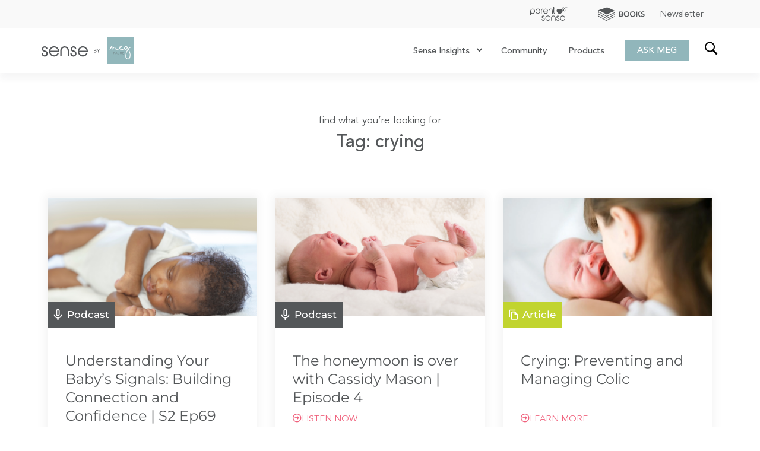

--- FILE ---
content_type: text/javascript; charset=utf-8
request_url: https://megfaure.com/wp-content/cache/min/1/wp-content/themes/hello-theme-child-master/assets/js/common.js?ver=1762791330
body_size: -310
content:
jQuery(function($){$('.has-sub-menu > a').on('click',function(e){e.preventDefault()
if(!$(this).parent().hasClass('active-sub-menu')){$(this).parent().addClass('active-sub-menu')
$(this).parent().find('.sub-menu').slideDown(300)}else{$(this).parent().removeClass('active-sub-menu')
$(this).parent().find('.sub-menu').slideUp(300)}})
$('[data-trigger-menu]').on('click',function(e){e.preventDefault()
$(this).toggleClass('active')
$('.main-panel__menu').toggleClass('active')})})

--- FILE ---
content_type: image/svg+xml
request_url: https://megfaure.com/wp-content/uploads/2022/08/weaning-sense-logo-resized.svg
body_size: 2329
content:
<svg xmlns="http://www.w3.org/2000/svg" xmlns:xlink="http://www.w3.org/1999/xlink" viewBox="0 0 68.04 42.18"><defs><style>.f,.g{fill:none;}.h{fill:#fff;}.i{fill:#555759;}.j{clip-path:url(#e);}.k{clip-path:url(#d);}.g{stroke:#fff;stroke-width:.27px;}</style><clipPath id="d"><rect x="15.41" y="6.19" width="37.21" height="29.81" style="fill:none;"></rect></clipPath><clipPath id="e"><rect x="15.41" y="6.19" width="37.21" height="29.81" style="fill:none;"></rect></clipPath></defs><g id="a"></g><g id="b"><g id="c"><g><g><g style="clip-path:url(#d);"><path d="M49.69,13.5c-2.55-1.24-6,.25-8.84,3.45-1.36-1.64-3.14-2.88-5.15-3.58-.5-.19-1.03-.29-1.56-.3h-.16c-.53,0-1.06,.1-1.56,.29-2.01,.71-3.79,1.95-5.15,3.58-2.84-3.2-6.28-4.69-8.84-3.45-3.55,1.73-4.02,8.07-1.04,14.16,2.37,4.8,6.09,8,9.35,8.33h1.09c2.04-.19,4.28-1.53,6.26-3.73,1.97,2.17,4.22,3.51,6.26,3.73h1.06c3.23-.3,7-3.5,9.31-8.3,2.97-6.09,2.48-12.42-1.04-14.16" style="fill:#555759;"></path><path d="M43.38,6.32c-.77-.37-1.8,.07-2.65,1.04-.86-.96-1.86-1.41-2.66-1.04-1.06,.52-1.2,2.42-.31,4.25,.7,1.44,1.83,2.4,2.81,2.48h.32c.97-.09,2.11-1.05,2.81-2.48,.89-1.83,.75-3.73-.31-4.25" style="fill:#555759;"></path></g><g style="clip-path:url(#e);"><path d="M27.03,29.06c.33,.02,.66-.07,.93-.25,.22-.15,.36-.41,.35-.68,0-.15-.03-.3-.11-.43-.09-.13-.21-.24-.36-.3-.23-.1-.48-.18-.73-.23-.17-.04-.34-.09-.5-.16-.1-.04-.18-.1-.25-.18-.05-.08-.07-.17-.07-.26,0-.17,.07-.34,.21-.44,.17-.11,.36-.17,.57-.16,.16,0,.32,.02,.47,.07,.13,.06,.25,.13,.37,.21,.06,.06,.13,.1,.21,.11,.04,0,.08-.02,.11-.06,.03-.03,.05-.07,.04-.12,0-.11-.07-.21-.24-.32-.13-.09-.27-.16-.42-.2-.17-.04-.34-.07-.51-.07-.32-.01-.64,.08-.89,.27-.22,.17-.35,.43-.34,.71,0,.22,.09,.43,.25,.58,.26,.18,.56,.3,.87,.35,.19,.03,.37,.09,.55,.16,.11,.04,.21,.1,.28,.19,.05,.08,.08,.17,.08,.27,0,.17-.08,.33-.23,.42-.19,.11-.4,.16-.62,.15-.18,0-.36-.02-.53-.08-.14-.06-.28-.13-.4-.22-.06-.05-.14-.08-.22-.1-.04,0-.08,.02-.11,.05-.03,.03-.05,.07-.04,.11,0,.05,.02,.11,.05,.15,.06,.06,.12,.11,.19,.16,.15,.1,.32,.17,.49,.22,.18,.05,.37,.08,.57,.07m4.75-.76c-.08,.01-.15,.05-.22,.1-.13,.08-.28,.15-.42,.21-.16,.06-.33,.09-.5,.08-.32,.02-.64-.1-.87-.33-.22-.27-.34-.61-.33-.96h2.29c.11,.02,.21-.05,.23-.16,0-.03,0-.05,0-.08,.02-.41-.11-.82-.37-1.14-.26-.28-.63-.44-1.02-.42-.28,0-.56,.07-.81,.22-.24,.15-.43,.36-.55,.62-.12,.28-.18,.59-.17,.89-.02,.45,.13,.9,.43,1.24,.32,.32,.76,.49,1.2,.46,.37,0,.73-.1,1.04-.29,.16-.09,.24-.19,.24-.3,0-.04-.01-.09-.04-.12-.03-.03-.07-.05-.11-.05m-1.21-2.35c.28-.02,.55,.09,.73,.3,.19,.24,.29,.54,.28,.85h-2.15c.02-.31,.14-.61,.35-.84,.2-.21,.48-.32,.76-.3m3.82-.34c-.24,0-.48,.05-.69,.17-.2,.11-.36,.28-.45,.48v-.43c0-.06-.02-.11-.06-.15-.08-.08-.21-.08-.3,0-.04,.04-.06,.09-.06,.15v3.01c-.01,.11,.07,.2,.17,.21,.01,0,.03,0,.04,0,.06,0,.11-.02,.15-.06,.04-.04,.06-.1,.06-.16v-1.73c-.01-.3,.09-.59,.3-.81,.21-.2,.5-.31,.79-.3,.23-.02,.46,.06,.62,.22,.15,.21,.22,.46,.2,.72v1.91c0,.06,.02,.12,.06,.16,.04,.04,.09,.06,.15,.06,.06,0,.11-.02,.16-.06,.03-.04,.05-.1,.05-.16v-1.94c0-.86-.4-1.29-1.2-1.29m3.36,3.45c.33,.02,.66-.07,.94-.25,.22-.15,.36-.41,.35-.68,0-.15-.03-.3-.11-.43-.09-.13-.21-.23-.36-.3-.23-.1-.48-.18-.73-.23-.17-.04-.34-.09-.51-.16-.09-.04-.18-.1-.24-.18-.05-.08-.08-.17-.07-.26,0-.17,.07-.34,.21-.44,.17-.11,.37-.17,.57-.16,.16,0,.31,.02,.46,.07,.13,.06,.26,.13,.37,.21,.06,.06,.13,.1,.21,.11,.04,0,.08-.02,.11-.06,.03-.03,.05-.07,.04-.12,0-.11-.08-.21-.24-.32-.13-.09-.27-.16-.42-.2-.17-.04-.34-.07-.52-.07-.32-.01-.63,.08-.89,.27-.22,.17-.35,.43-.34,.71-.01,.22,.08,.44,.25,.58,.26,.18,.56,.3,.87,.35,.19,.03,.37,.09,.55,.16,.11,.04,.2,.1,.27,.19,.06,.08,.09,.17,.08,.27,0,.17-.08,.33-.22,.42-.19,.11-.4,.16-.62,.15-.18,0-.35-.02-.52-.08-.14-.06-.28-.13-.41-.22-.06-.05-.13-.09-.21-.1-.04,0-.08,.02-.11,.05-.03,.03-.05,.07-.04,.11,0,.05,.02,.11,.05,.15,.05,.06,.11,.11,.18,.16,.15,.1,.32,.17,.49,.22,.18,.05,.37,.07,.57,.07m4.75-.76c-.08,.02-.15,.05-.21,.1-.13,.08-.28,.15-.42,.21-.16,.06-.33,.09-.5,.08-.32,.02-.64-.1-.87-.33-.22-.27-.34-.61-.33-.96h2.29c.06,0,.13-.01,.17-.06,.04-.05,.06-.12,.06-.18,.02-.41-.11-.82-.37-1.14-.26-.28-.63-.44-1.02-.42-.29,0-.57,.07-.81,.22-.24,.15-.43,.37-.55,.62-.14,.28-.2,.59-.2,.91-.02,.46,.14,.9,.44,1.24,.32,.32,.75,.48,1.2,.46,.37,0,.73-.1,1.04-.29,.16-.09,.24-.19,.24-.3,0-.04-.02-.09-.05-.12-.03-.03-.06-.05-.11-.05m-1.2-2.35c.28-.02,.55,.09,.73,.3,.19,.24,.29,.54,.27,.85h-2.12c.01-.31,.13-.61,.34-.84,.2-.21,.48-.32,.77-.3" style="fill:#fff;"></path><path d="M27.03,29.06c.33,.02,.66-.07,.93-.25,.22-.15,.36-.41,.35-.68,0-.15-.03-.3-.11-.43-.09-.13-.21-.24-.36-.3-.23-.1-.48-.18-.73-.23-.17-.04-.34-.09-.5-.16-.1-.04-.18-.1-.25-.18-.05-.08-.07-.17-.07-.26,0-.17,.07-.34,.21-.44,.17-.11,.36-.17,.57-.16,.16,0,.32,.02,.47,.07,.13,.06,.25,.13,.37,.21,.06,.06,.13,.1,.21,.11,.04,0,.08-.02,.11-.06,.03-.03,.05-.07,.04-.12,0-.11-.07-.21-.24-.32-.13-.09-.27-.16-.42-.2-.17-.04-.34-.07-.51-.07-.32-.01-.64,.08-.89,.27-.22,.17-.35,.43-.34,.71,0,.22,.09,.43,.25,.58,.26,.18,.56,.3,.87,.35,.19,.03,.37,.09,.55,.16,.11,.04,.21,.1,.28,.19,.05,.08,.08,.17,.08,.27,0,.17-.08,.33-.23,.42-.19,.11-.4,.16-.62,.15-.18,0-.36-.02-.53-.08-.14-.06-.28-.13-.4-.22-.06-.05-.14-.08-.22-.1-.04,0-.08,.02-.11,.05-.03,.03-.05,.07-.04,.11,0,.05,.02,.11,.05,.15,.06,.06,.12,.11,.19,.16,.15,.1,.32,.17,.49,.22,.18,.05,.37,.07,.56,.07Zm4.75-.76c-.08,.01-.15,.05-.22,.1-.13,.08-.28,.15-.42,.21-.16,.06-.33,.09-.5,.08-.32,.02-.64-.1-.87-.33-.22-.27-.34-.61-.33-.96h2.29c.11,.02,.21-.05,.23-.16,0-.03,0-.05,0-.08,.02-.41-.11-.82-.37-1.14-.26-.28-.63-.44-1.02-.42-.28,0-.56,.07-.81,.22-.24,.15-.43,.36-.55,.62-.12,.28-.18,.59-.16,.89-.02,.45,.13,.9,.43,1.24,.32,.32,.76,.49,1.2,.46,.37,0,.73-.1,1.04-.29,.16-.09,.24-.19,.24-.3,0-.04-.01-.09-.04-.12-.04-.03-.09-.04-.14-.03Zm-1.21-2.35c.28-.02,.55,.09,.73,.3,.19,.24,.29,.54,.28,.85h-2.12c.02-.31,.14-.61,.35-.84,.2-.21,.48-.32,.76-.3Zm3.82-.34c-.24,0-.48,.05-.69,.17-.2,.11-.36,.28-.45,.48v-.43c0-.06-.02-.11-.06-.15-.08-.08-.21-.08-.3,0-.04,.04-.06,.09-.06,.15v3.01c-.01,.11,.07,.2,.17,.21,.01,0,.03,0,.04,0,.06,0,.11-.02,.15-.06,.04-.04,.06-.1,.06-.16v-1.74c-.01-.3,.09-.59,.3-.81,.21-.2,.5-.31,.79-.3,.23-.02,.46,.06,.62,.22,.15,.21,.22,.46,.2,.72v1.91c0,.06,.02,.12,.06,.16,.04,.04,.09,.06,.15,.06,.06,0,.11-.02,.16-.06,.03-.04,.05-.1,.05-.16v-1.94c0-.84-.39-1.29-1.19-1.29Zm3.35,3.45c.33,.02,.66-.07,.94-.25,.22-.15,.36-.41,.35-.68,0-.15-.03-.3-.11-.43-.09-.13-.21-.23-.36-.3-.23-.1-.48-.18-.73-.23-.17-.04-.34-.09-.51-.16-.09-.04-.18-.1-.24-.18-.05-.08-.08-.17-.07-.26,0-.17,.07-.34,.21-.44,.17-.11,.37-.17,.57-.16,.16,0,.31,.02,.46,.07,.13,.06,.26,.13,.37,.21,.06,.06,.13,.1,.21,.11,.04,0,.08-.02,.11-.06,.03-.03,.05-.07,.04-.12,0-.11-.08-.21-.24-.32-.13-.09-.27-.16-.42-.2-.17-.04-.34-.07-.52-.07-.32-.01-.63,.08-.89,.27-.22,.17-.35,.43-.34,.71-.01,.22,.08,.44,.25,.58,.26,.18,.56,.3,.87,.35,.19,.03,.37,.09,.55,.16,.11,.04,.2,.1,.27,.19,.06,.08,.09,.17,.08,.27,0,.17-.08,.33-.22,.42-.19,.11-.4,.16-.62,.15-.18,0-.35-.02-.52-.08-.14-.06-.28-.13-.41-.22-.06-.05-.13-.09-.21-.1-.04,0-.08,.02-.11,.05-.03,.03-.05,.07-.04,.11,0,.05,.02,.11,.05,.15,.05,.06,.11,.11,.18,.16,.15,.1,.32,.17,.49,.22,.18,.05,.37,.07,.55,.07Zm4.75-.76c-.08,.02-.15,.05-.21,.1-.13,.08-.28,.15-.42,.21-.16,.06-.33,.09-.5,.08-.32,.02-.64-.1-.87-.33-.22-.27-.34-.61-.33-.96h2.3c.06,0,.13-.01,.17-.06,.04-.05,.06-.12,.06-.18,.02-.41-.11-.82-.37-1.14-.26-.28-.63-.44-1.02-.42-.29,0-.57,.07-.81,.22-.24,.15-.43,.37-.55,.62-.14,.28-.2,.59-.2,.91-.02,.46,.14,.9,.44,1.24,.32,.32,.75,.48,1.2,.46,.37,0,.73-.1,1.04-.29,.16-.09,.24-.19,.24-.3,0-.04-.02-.09-.05-.12-.03-.03-.07-.05-.11-.04h-.01Zm-1.2-2.35c.28-.02,.55,.09,.73,.3,.19,.24,.29,.54,.27,.85h-2.11c.01-.31,.13-.61,.34-.84,.2-.21,.48-.32,.77-.3h-.01Z" style="fill:none; stroke:#fff; stroke-width:.27px;"></path><path d="M26.3,20.27l-1.01,2.68-1.02-2.67s-.05-.09-.09-.11c-.04-.03-.08-.04-.12-.04-.05,0-.09,.02-.12,.04-.04,.03-.07,.07-.09,.11l-1.04,2.67-1-2.71c-.02-.08-.1-.13-.18-.13-.06,0-.11,.02-.16,.06-.04,.04-.07,.09-.07,.14,0,.02,0,.05,0,.07l1.15,2.98c.01,.05,.05,.09,.09,.12,.09,.06,.2,.06,.29,0,.04-.02,.08-.07,.09-.12l1.01-2.61,1.01,2.61c.01,.05,.05,.09,.09,.12,.04,.03,.09,.04,.14,.04,.05,0,.1-.01,.14-.04,.05-.03,.08-.07,.09-.12l1.15-2.99v-.07c0-.05-.02-.1-.06-.14-.04-.04-.09-.06-.14-.06-.08,0-.15,.05-.17,.13m3.67,2.55c-.08,.01-.15,.05-.22,.1-.14,.08-.28,.15-.42,.21-.16,.06-.33,.08-.5,.08-.32,.02-.64-.1-.87-.33-.22-.27-.34-.61-.33-.96h2.31c.07,0,.13-.01,.18-.06,.04-.05,.06-.12,.05-.18,.02-.41-.11-.82-.37-1.14-.26-.28-.63-.44-1.02-.42-.58-.01-1.11,.31-1.36,.83-.14,.29-.22,.61-.21,.93-.02,.45,.13,.9,.43,1.24,.32,.32,.76,.49,1.2,.46,.37,0,.72-.1,1.04-.29,.16-.1,.24-.19,.24-.3,0-.04-.01-.09-.04-.12-.03-.03-.06-.05-.11-.05m-1.19-2.33c.28-.02,.55,.09,.73,.3,.19,.24,.29,.54,.28,.85h-2.12c.01-.31,.13-.61,.34-.84,.2-.21,.48-.32,.76-.3m3.58-.34c-.2,0-.39,.03-.58,.07-.19,.05-.37,.12-.53,.21-.16,.1-.24,.2-.24,.3,0,.05,.01,.09,.04,.12,.03,.03,.07,.05,.11,.05,.05,0,.11-.02,.15-.06l.11-.07c.29-.18,.63-.28,.97-.29,.22-.02,.43,.06,.58,.21,.14,.19,.21,.43,.19,.66v.25h-.15c-.42-.01-.83,.02-1.24,.09-.23,.03-.45,.13-.62,.3-.14,.16-.21,.37-.19,.58,0,.18,.05,.36,.16,.51,.11,.15,.25,.27,.42,.35,.18,.09,.39,.13,.59,.13,.22,0,.43-.05,.62-.17,.18-.11,.33-.28,.42-.47v.41c0,.06,.01,.11,.05,.16,.04,.04,.1,.06,.16,.06,.06,0,.11-.02,.15-.06,.04-.04,.06-.1,.06-.16v-1.94c.01-.33-.1-.66-.31-.92-.24-.23-.57-.34-.9-.32m-.23,3.1c-.2,0-.39-.06-.54-.19-.14-.11-.22-.29-.22-.47-.01-.15,.04-.29,.14-.39,.14-.11,.31-.17,.49-.19,.34-.04,.67-.06,1.01-.06h.13v.23c0,.28-.09,.56-.29,.76-.19,.2-.46,.31-.73,.3m4.07-3.1c-.24,0-.48,.05-.69,.17-.2,.11-.36,.28-.45,.48v-.43c0-.06-.02-.11-.06-.15-.04-.04-.09-.06-.14-.06-.11,0-.21,.08-.22,.19,0,0,0,.01,0,.02v3.01c0,.11,.09,.21,.2,.21,0,0,.01,0,.02,0,.06,0,.11-.02,.15-.06,.04-.04,.06-.1,.06-.16v-1.78c-.01-.3,.09-.59,.3-.81,.21-.21,.49-.33,.79-.32,.23-.01,.46,.07,.62,.23,.15,.21,.22,.46,.2,.72v1.91c0,.06,.02,.11,.06,.16,.04,.04,.1,.06,.16,.06,.06,0,.11-.02,.15-.06,.04-.04,.06-.1,.06-.16v-1.93c0-.86-.4-1.29-1.2-1.29m2.48,3.44c.06,0,.11-.02,.15-.06,.04-.04,.06-.1,.06-.16v-3.01c0-.06-.02-.11-.06-.16-.04-.04-.09-.06-.15-.06-.06,0-.11,.02-.16,.06-.04,.04-.06,.1-.06,.16v3.01c0,.06,.02,.11,.06,.16,.04,.04,.1,.06,.16,.06m0-4.2c.08,0,.16-.02,.22-.08,.06-.06,.09-.13,.09-.21,0-.08-.03-.16-.09-.22-.13-.12-.32-.12-.45,0-.06,.06-.09,.14-.09,.22,0,.08,.03,.16,.09,.21,.06,.06,.14,.09,.22,.08m2.86,.76c-.24,0-.48,.05-.69,.17-.2,.11-.36,.28-.45,.48v-.43c0-.06-.02-.11-.06-.15-.04-.04-.09-.06-.14-.06-.06,0-.11,.02-.16,.06-.04,.04-.06,.1-.06,.16v3.01c0,.06,.02,.11,.06,.16,.05,.06,.13,.08,.2,.07,.06,0,.11-.02,.15-.06,.04-.04,.06-.1,.06-.16v-1.76c-.01-.3,.09-.59,.3-.81,.2-.21,.48-.32,.78-.32,.23-.02,.46,.07,.62,.23,.15,.21,.22,.46,.2,.72v1.91c0,.06,.02,.11,.06,.16,.04,.04,.09,.06,.15,.06,.06,0,.11-.02,.16-.06,.04-.04,.06-.1,.06-.16v-1.93c0-.86-.4-1.29-1.2-1.29m4.94,0c-.06,0-.11,.02-.15,.06-.04,.04-.06,.1-.06,.16v.46c-.09-.21-.25-.39-.45-.51-.22-.12-.46-.18-.71-.17-.27,0-.54,.07-.78,.2-.23,.14-.41,.34-.53,.58-.25,.55-.25,1.18,0,1.73,.12,.24,.3,.44,.53,.58,.23,.14,.5,.21,.78,.2,.25,0,.51-.06,.73-.18,.2-.12,.35-.31,.44-.52v.62c.04,.31-.05,.62-.25,.86-.2,.19-.47,.29-.75,.27-.21,0-.42-.02-.62-.08-.17-.06-.33-.13-.48-.22l-.1-.06s-.07-.03-.11-.04c-.04,0-.08,.02-.11,.05-.03,.03-.05,.08-.04,.12,0,.1,.08,.19,.24,.29,.17,.1,.35,.18,.55,.22,.22,.05,.44,.08,.66,.07,.39,.03,.78-.11,1.06-.37,.26-.3,.39-.7,.36-1.1v-3.02c0-.06-.02-.11-.06-.16-.04-.04-.1-.06-.16-.06m-1.28,2.92c-.31,.02-.61-.11-.81-.34-.39-.56-.39-1.3,0-1.86,.43-.45,1.14-.47,1.59-.04,.01,.01,.03,.02,.04,.04,.21,.27,.31,.6,.29,.94,.02,.34-.09,.67-.29,.94-.2,.23-.5,.36-.81,.34" style="fill:#fff;"></path><path d="M26.3,20.27l-1.01,2.68-1.02-2.67s-.05-.09-.09-.11c-.04-.03-.08-.04-.12-.04-.05,0-.09,.02-.12,.04-.04,.03-.07,.07-.09,.11l-1.04,2.67-1-2.71c-.02-.08-.1-.13-.18-.13-.06,0-.11,.02-.16,.06-.04,.04-.07,.09-.07,.14,0,.02,0,.05,0,.07l1.15,2.98c.01,.05,.05,.09,.09,.12,.09,.06,.2,.06,.29,0,.04-.02,.08-.07,.09-.12l1.01-2.61,1.01,2.61c.01,.05,.05,.09,.09,.12,.04,.03,.09,.04,.14,.04,.05,0,.1-.01,.14-.04,.05-.03,.08-.07,.09-.12l1.15-2.99v-.07c0-.05-.02-.1-.06-.14-.04-.04-.09-.06-.14-.06-.08,.01-.14,.08-.15,.16Zm3.67,2.55c-.08,.01-.15,.05-.22,.1-.14,.08-.28,.15-.42,.21-.16,.06-.33,.08-.5,.08-.32,.02-.64-.1-.87-.33-.22-.27-.34-.61-.33-.96h2.29c.07,0,.13-.01,.18-.06,.04-.05,.06-.12,.05-.18,.02-.41-.11-.82-.37-1.14-.26-.28-.63-.44-1.02-.42-.58-.01-1.11,.31-1.36,.83-.14,.28-.21,.59-.21,.91-.02,.45,.13,.9,.43,1.24,.32,.32,.76,.49,1.2,.46,.37,0,.72-.1,1.04-.29,.16-.1,.24-.19,.24-.3,0-.04-.01-.09-.04-.12-.02-.02-.06-.03-.09-.03Zm-1.21-2.35c.28-.02,.55,.09,.73,.3,.19,.24,.29,.54,.28,.85h-2.12c.01-.31,.13-.61,.34-.84,.2-.21,.48-.32,.76-.3Zm3.58-.34c-.2,0-.39,.03-.58,.07-.19,.05-.37,.12-.53,.21-.16,.1-.24,.2-.24,.3,0,.05,.01,.09,.04,.12,.03,.03,.07,.05,.11,.05,.05,0,.11-.02,.15-.06l.11-.07c.29-.18,.63-.28,.97-.29,.22-.02,.43,.06,.58,.21,.14,.19,.21,.43,.19,.66v.25h-.15c-.42-.01-.83,.02-1.24,.09-.23,.03-.45,.13-.62,.3-.14,.16-.21,.37-.19,.58,0,.18,.05,.36,.16,.51,.11,.15,.25,.27,.42,.35,.18,.09,.39,.13,.59,.13,.22,0,.43-.05,.62-.17,.18-.11,.33-.28,.42-.47v.41c0,.06,.01,.11,.05,.16,.04,.04,.1,.06,.16,.06,.06,0,.11-.02,.15-.06,.04-.04,.06-.1,.06-.16v-1.94c.01-.33-.1-.66-.31-.92-.24-.24-.56-.36-.9-.35h0Zm-.23,3.11c-.2,0-.39-.06-.54-.19-.14-.11-.22-.29-.22-.47-.01-.15,.04-.29,.14-.39,.14-.11,.31-.17,.49-.19,.34-.04,.67-.06,1.01-.06h.13v.23c0,.28-.09,.56-.29,.76-.19,.2-.46,.3-.73,.29v.02Zm4.07-3.1c-.24,0-.48,.05-.69,.17-.2,.11-.36,.28-.45,.48v-.43c0-.06-.02-.11-.06-.15-.04-.04-.09-.06-.14-.06-.11,0-.21,.08-.22,.19,0,0,0,.01,0,.02v3.01c0,.11,.09,.21,.2,.21,0,0,.01,0,.02,0,.06,0,.11-.02,.15-.06,.04-.04,.06-.1,.06-.16v-1.76c-.01-.3,.09-.59,.3-.81,.21-.21,.49-.33,.79-.32,.23-.01,.46,.07,.62,.23,.15,.21,.22,.46,.2,.72v1.91c0,.06,.02,.11,.06,.16,.04,.04,.1,.06,.16,.06,.06,0,.11-.02,.15-.06,.04-.04,.06-.1,.06-.16v-1.93c.01-.86-.39-1.29-1.19-1.29h0Zm2.48,3.45c.06,0,.11-.02,.15-.06,.04-.04,.06-.1,.06-.16v-3.01c0-.06-.02-.11-.06-.16-.04-.04-.09-.06-.15-.06-.06,0-.11,.02-.16,.06-.04,.04-.06,.1-.06,.16v3.01c0,.06,.02,.11,.06,.16,.04,.05,.11,.07,.17,.07h-.02Zm0-4.21c.08,0,.16-.02,.22-.08,.06-.06,.09-.13,.09-.21,0-.08-.03-.16-.09-.22-.13-.12-.32-.12-.45,0-.06,.06-.09,.14-.09,.22,0,.08,.03,.16,.09,.21,.07,.06,.15,.09,.24,.07h-.02Zm2.86,.77c-.24,0-.48,.05-.69,.17-.2,.11-.36,.28-.45,.48v-.43c0-.06-.02-.11-.06-.15-.04-.04-.09-.06-.14-.06-.06,0-.11,.02-.16,.06-.04,.04-.06,.1-.06,.16v3.01c0,.06,.02,.11,.06,.16,.05,.05,.12,.07,.19,.06,.06,0,.11-.02,.15-.06,.04-.04,.06-.1,.06-.16v-1.76c-.01-.3,.09-.59,.3-.81,.2-.21,.48-.32,.78-.32,.23-.02,.46,.07,.62,.23,.15,.21,.22,.46,.2,.72v1.91c0,.06,.02,.11,.06,.16,.04,.04,.09,.06,.15,.06,.06,0,.11-.02,.16-.06,.04-.04,.06-.1,.06-.16v-1.93c0-.86-.4-1.29-1.2-1.29h-.02Zm4.94,0c-.06,0-.11,.02-.15,.06-.04,.04-.06,.1-.06,.16v.46c-.09-.21-.25-.39-.45-.51-.22-.12-.46-.18-.71-.17-.27,0-.54,.07-.78,.2-.23,.14-.41,.34-.53,.58-.25,.55-.25,1.18,0,1.73,.12,.24,.3,.44,.53,.58,.23,.14,.5,.21,.78,.2,.25,0,.51-.06,.73-.18,.2-.12,.35-.31,.44-.52v.62c.04,.31-.04,.62-.24,.86-.2,.19-.47,.29-.75,.27-.21,0-.42-.02-.62-.08-.17-.06-.33-.13-.48-.22l-.1-.06s-.07-.03-.11-.04c-.04,0-.08,.02-.11,.05-.03,.03-.05,.08-.04,.12,0,.1,.08,.19,.24,.29,.17,.1,.35,.18,.55,.22,.22,.05,.44,.08,.66,.07,.39,.03,.78-.11,1.06-.37,.26-.3,.39-.7,.36-1.1v-3.02c0-.06-.02-.11-.06-.16-.04-.04-.09-.06-.14-.06h-.02Zm-1.27,2.92c-.31,.02-.61-.11-.81-.34-.39-.56-.39-1.3,0-1.86,.43-.45,1.14-.47,1.59-.04,.01,.01,.03,.02,.04,.04,.21,.27,.31,.6,.29,.94,.02,.34-.09,.67-.29,.94-.21,.22-.51,.34-.81,.32Z" style="fill:none; stroke:#fff; stroke-width:.27px;"></path></g></g><rect width="68.04" height="42.18" style="fill:none;"></rect></g></g></g></svg>